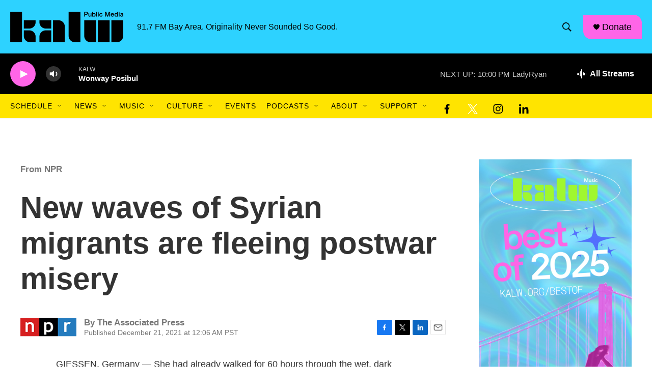

--- FILE ---
content_type: text/html; charset=utf-8
request_url: https://www.google.com/recaptcha/api2/aframe
body_size: 263
content:
<!DOCTYPE HTML><html><head><meta http-equiv="content-type" content="text/html; charset=UTF-8"></head><body><script nonce="corigyejjivoejAq0NWgtg">/** Anti-fraud and anti-abuse applications only. See google.com/recaptcha */ try{var clients={'sodar':'https://pagead2.googlesyndication.com/pagead/sodar?'};window.addEventListener("message",function(a){try{if(a.source===window.parent){var b=JSON.parse(a.data);var c=clients[b['id']];if(c){var d=document.createElement('img');d.src=c+b['params']+'&rc='+(localStorage.getItem("rc::a")?sessionStorage.getItem("rc::b"):"");window.document.body.appendChild(d);sessionStorage.setItem("rc::e",parseInt(sessionStorage.getItem("rc::e")||0)+1);localStorage.setItem("rc::h",'1769055823604');}}}catch(b){}});window.parent.postMessage("_grecaptcha_ready", "*");}catch(b){}</script></body></html>